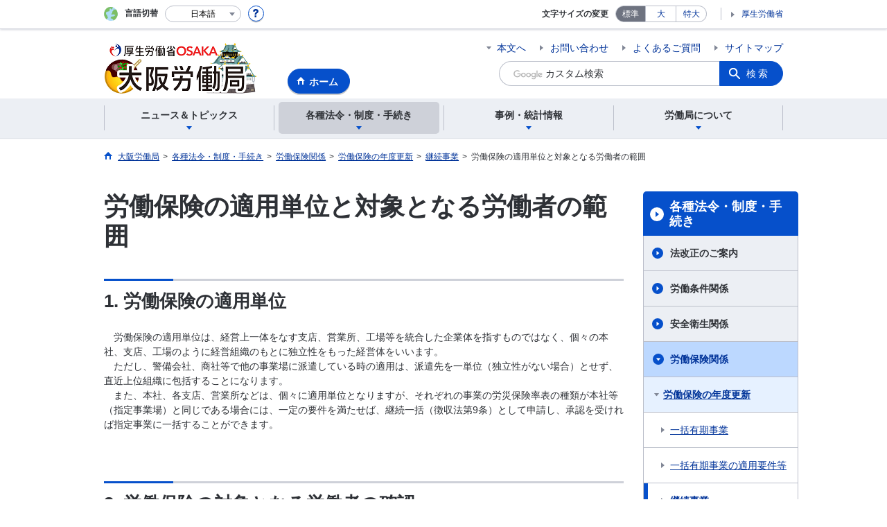

--- FILE ---
content_type: text/html; charset=UTF-8
request_url: https://jsite.mhlw.go.jp/osaka-roudoukyoku/hourei_seido_tetsuzuki/roudou_hoken/hourei_seido/kosin/keizoku/tanni.html
body_size: 10728
content:
<!DOCTYPE html>
<html lang="ja" class="is-nojs">
<head prefix="og: http://ogp.me/ns# fb: http://ogp.me/ns/fb# article: http://ogp.me/ns/article#">
<meta charset="UTF-8">
<meta name="robots" content="index,follow">
<meta http-equiv="X-UA-Compatible" content="IE=edge">
<meta name="viewport" content="width=device-width,initial-scale=1">
<meta name="format-detection" content="telephone=no">
<meta name="description" content="">
<meta name="keywords" content="">
<meta property="og:title" content="労働保険の適用単位と対象となる労働者の範囲">
<meta property="og:type" content="website">
<meta property="og:url" content="https://jsite.mhlw.go.jp/osaka-roudoukyoku/hourei_seido_tetsuzuki/roudou_hoken/hourei_seido/kosin/keizoku/tanni.html">
<meta property="og:image" content="">
<meta property="og:site_name" content="">
<meta property="og:description" content="">
<meta property="fb:app_id" content="">
<title>労働保険の適用単位と対象となる労働者の範囲｜大阪労働局</title>
<link rel="canonical" href="https://jsite.mhlw.go.jp/osaka-roudoukyoku/hourei_seido_tetsuzuki/roudou_hoken/hourei_seido/kosin/keizoku/tanni.html">
<link rel="stylesheet" href="/common/common/css/app.css">
<link rel="stylesheet" href="/common/common/css/acn.css">
<script>document.documentElement.className = document.documentElement.className.replace('is-nojs', 'is-js');</script>
<script src="/common/common/js/newDate.js"></script>
</head>
<body class=" t-pref nav02">
<noscript>
<p>このページではJavaScriptを使用しています。JavaScriptを有効にしてください。</p>
</noscript>
<div class="l-wrapper" id="top">

<header class="l-header">
<div class="l-headerMain">
<div class="l-headerMain__inner">
<div class="l-headerMain__left">
<div class="m-headerLogo"><a href="https://jsite.mhlw.go.jp/osaka-roudoukyoku/"><img src="/osaka-roudoukyoku/content/contents/001132240.png" alt="大阪労働局"></a></div><a href="https://jsite.mhlw.go.jp/osaka-roudoukyoku/" class="m-headerHome"><span>ホーム</span></a>
<button type="button" class="m-headerHmenu js-hmenu"><span class="m-headerHmenu__line"><span>メニュー</span></span></button>
<!-- /.l-headerMain__left --></div>
<div class="l-headerMain__right">
<ul class="m-headerLink">
<li><a href="#content" class="m-headerLink--main js-scroll" data-id="#content">本文へ</a></li>

<li><a href="https://jsite.mhlw.go.jp/osaka-roudoukyoku/roudoukyoku/busho_ichiran.html">お問い合わせ</a></li>


<li><a href="https://jsite.mhlw.go.jp/osaka-roudoukyoku/yokuaru_goshitsumon.html">よくあるご質問</a></li>

<li><a href="https://jsite.mhlw.go.jp/osaka-roudoukyoku/sitemap.html">サイトマップ</a></li>

<li class="m-headerLink--sp"><a href="https://www.mhlw.go.jp/">厚生労働省</a></li>
</ul>



<form id="cse-search-box" action="https://jsite.mhlw.go.jp/osaka-roudoukyoku/site_kensaku.html">
<div class="m-headerSearch">
<input id="q" name="q" type="text" class="m-headerSearch__textbox pbInputForm" title="カスタム検索" placeholder="カスタム検索">
<input id="cx" value="007086875112120753155:7tydmgl4x0i
" type="hidden" name="cx" />
<input id="cof" value="FORID:10" type="hidden" name="cof" />
<input id="ie" value="UTF-8" type="hidden" name="ie" />
<button type="submit" class="m-headerSearch__button lbButton">検索</button>
<!-- /.m-headerSearch --></div>
</form>
<!-- /.l-headerMain__right --></div>
<!-- /.l-headerMain__inner --></div>
<!-- /.l-headerMain --></div>
<div class="l-headerUtil">
<div class="l-headerUtil__inner">
<div class="m-headerUtil">
<div class="m-headerUtil__lang">
<div class="m-headerUtil__lang__ttl"><span>言語切替</span></div>
<p class="m-headerUtil__lang__help"><a href="#" class="js-modal"><img src="/common/common/img/icn_help.svg" alt="ヘルプ情報"></a></p>
<div class="m-modal">
<div class="m-modal__content">
<div class="m-modal__inner" tabindex="0">
<div class="m-hdgLv3"><div class="m-hdgLv3__hdg">「言語切替」サービスについて</div></div>
<div><p class="m-txtM">このホームページを、英語・中国語・韓国語へ機械的に自動翻訳します。以下の内容をご理解のうえ、ご利用いただきますようお願いします。</p>

<ul class="m-listOrder">
<li><span class="m-listOrder__sym">1.</span>

<div class="m-listOrder__txt">翻訳対象はページ内に記載されている文字情報となります。画像等で表現する内容は翻訳されません。</div>
</li>
<li><span class="m-listOrder__sym">2.</span>
<div class="m-listOrder__txt">機械による自動翻訳のため、必ずしも正確な翻訳であるとは限りません。</div>
</li>
<li><span class="m-listOrder__sym">3.</span>
<div class="m-listOrder__txt">翻訳前の日本語ページに比べ、画面の表示に若干時間がかかる場合があります。</div>
</li>
</ul></div>
<button type="button" class="m-modal__close"><span>閉じる</span></button>
<!-- /.m-modal__inner --></div>
<!-- /.m-modal__content --></div>
<!-- /.m-modal --></div>
<div class="m-headerUtil__lang__select">
<div class="m-headerUtil__lang__select__current"><button type="button" id="headerLang">
<span class="is-ja">日本語</span>
<span class="is-en">English</span>
<span class="is-cn">中文(简体字)</span>
<span class="is-tw">中文(繁體字)</span>
<span class="is-ko">한국어</span>
<img src="/common/common/img/icn_lang.svg" alt="開く"></button></div>
<ul class="m-headerUtil__lang__select__list">
<li><olang><a href="" lang="ja" data-lang="ja">日本語</a></olang></li>
<li><olang><a href="https://translation.mhlw.go.jp
/LUCMHLW/ns/w1/jaen/" lang="en" data-lang="en">English</a></olang></li>
<li><olang><a href="https://translation.mhlw.go.jp
/LUCMHLW/ns/w1/jazh/" lang="zh-cn" data-lang="zh-cn">中文(简体字)</a></olang></li>
<li><olang><a href="https://translation.mhlw.go.jp
/LUCMHLW/ns/w1/jazhb/" lang="zh-tw" data-lang="zh-tw">中文(繁體字)</a></olang></li>
<li><olang><a href="https://translation.mhlw.go.jp
/LUCMHLW/ns/w1/jako/" lang="ko" data-lang="ko">한국어</a></olang></li>
</ul>
<olang><script src="https://code.jquery.com/jquery-3.2.1.min.js"></script></olang>
<script>
$(function(){
	if (location.href.indexOf("tl.cgi") != -1) {
	var url = location.href
	var translation_url = url.slice(0,url.indexOf("?SLANG")).slice(url.indexOf("tl.cgi/") + 7);
	}else{
	var translation_url = location.href;
	}
	$("ul.m-headerUtil__lang__select__list a").each(function() {
	$(this).attr("href",$(this).attr("href") + translation_url);
	});
});
</script>
<!-- /.m-headerUtil__lang__select --></div>
<!-- /.m-headerUtil__lang --></div>
<div class="m-headerUtil__support">
<dl class="m-headerUtil__fontsize">
<dt>文字サイズの変更</dt>
<dd><a href="#" class="js-fontAdjust is-current" data-size="m">標準</a></dd>
<dd><a href="#" class="js-fontAdjust" data-size="l">大</a></dd>
<dd><a href="#" class="js-fontAdjust" data-size="xl">特大</a></dd>
<!-- /.m-headerUtil__fontsize --></dl>
<ul class="m-headerUtil__support__list">
<li><a href="https://www.mhlw.go.jp/">厚生労働省</a></li>
</ul>
<!-- /.m-headerUtil__support --></div>
<!-- /.m-headerUtil --></div>
<!-- /.l-headerUtil__inner --></div>
<!-- /.l-headerUtil --></div>
<nav class="l-headerGnav">
<div class="l-headerGnav__inner">
<ul class="m-headerGnav">
<li><a href="#" class="js-mdrop" data-id="megadrop-01"><span><span>ニュース＆トピックス</span></span></a>
<div class="m-headerMdrop" id="megadrop-01">
<div class="m-headerMdrop__content">
<div class="m-headerMdrop__hdg">
<div class="m-headerMdrop__hdg--lv2"><a href="#mdorop-01" class="js-toggle-sp" data-id="mdorop-01">ニュース＆トピックス
<span class="m-headerMdrop__hdg--lv2__icn"><img src="/common/common/img/icn_toggle_plus.svg" alt="開く"></span></a></div>
<p class="m-headerMdrop__hdg__link"><a href="/osaka-roudoukyoku/news_topics.html">ニュース＆トピックストップへ</a></p>
<!-- /.m-headerMdrop__hdg --></div>
<div class="m-headerMdrop__content__inner">
<ul class="m-headerMdrop__menu" id="mdorop-01">
<li class="m-headerMdrop__menu--sp"><a href="/osaka-roudoukyoku/news_topics.html"><span>ニュース＆トピックストップへ</span></a></li>
<li><a href="/osaka-roudoukyoku/news_topics/houdou.html"><span>報道発表資料</span></a></li>
<li><a href="/osaka-roudoukyoku/news_topics/topics.html"><span>新着情報・イベント情報</span></a></li>
<li><a href="/osaka-roudoukyoku/news_topics/_120152.html"><span>労働基準監督署からのお知らせ</span></a></li>
<li><a href="/osaka-roudoukyoku/news_topics/_77668.html"><span>ハローワーク(公共職業安定所）からのお知らせ</span></a></li>
<!-- /.m-headerMdrop__menu --></ul>
<!-- /.m-headerMdrop__content__inner --></div>
<button type="button" class="m-headerMdrop__close"><span>閉じる</span></button>
<!-- /.m-headerMdrop__content --></div>
<!-- /.m-headerMdrop --></div>
</li>
<li><a href="#" class="js-mdrop" data-id="megadrop-02"><span><span>各種法令・制度・手続き</span></span></a>
<div class="m-headerMdrop" id="megadrop-02">
<div class="m-headerMdrop__content">
<div class="m-headerMdrop__hdg">
<div class="m-headerMdrop__hdg--lv2"><a href="#mdorop-02" class="js-toggle-sp" data-id="mdorop-02">各種法令・制度・手続き
<span class="m-headerMdrop__hdg--lv2__icn"><img src="/common/common/img/icn_toggle_plus.svg" alt="開く"></span></a></div>
<p class="m-headerMdrop__hdg__link"><a href="/osaka-roudoukyoku/hourei_seido_tetsuzuki.html">各種法令・制度・手続きトップへ</a></p>
<!-- /.m-headerMdrop__hdg --></div>
<div class="m-headerMdrop__content__inner">
<ul class="m-headerMdrop__menu" id="mdorop-02">
<li class="m-headerMdrop__menu--sp"><a href="/osaka-roudoukyoku/hourei_seido_tetsuzuki.html"><span>各種法令・制度・手続きトップへ</span></a></li>
<li><a href="/osaka-roudoukyoku/hourei_seido_tetsuzuki/houkaisei_goannai.html"><span>法改正のご案内</span></a></li>
<li><a href="/osaka-roudoukyoku/hourei_seido_tetsuzuki/roudoukijun_keiyaku.html"><span>労働条件関係</span></a></li>
<li><a href="/osaka-roudoukyoku/hourei_seido_tetsuzuki/anzen_eisei.html"><span>安全衛生関係</span></a></li>
<li><a href="/osaka-roudoukyoku/hourei_seido_tetsuzuki/roudou_hoken.html"><span>労働保険関係</span></a></li>
<li><a href="/osaka-roudoukyoku/hourei_seido_tetsuzuki/rousai_hoken.html"><span>労災保険関係</span></a></li>
<li><a href="/osaka-roudoukyoku/hourei_seido_tetsuzuki/koyou_hoken.html"><span>雇用保険関係</span></a></li>
<li><a href="/osaka-roudoukyoku/hourei_seido_tetsuzuki/shokugyou_shoukai.html"><span>職業紹介関係</span></a></li>
<li><a href="/osaka-roudoukyoku/hourei_seido_tetsuzuki/shokugyou_kunren.html"><span>職業訓練関係</span></a></li>
<li><a href="/osaka-roudoukyoku/hourei_seido_tetsuzuki/koyou_kintou.html"><span>雇用均等関係</span></a></li>
<li><a href="/osaka-roudoukyoku/mokuteki_naiyou/jyosei.html"><span>各種助成金制度</span></a></li>
<li><a href="/osaka-roudoukyoku/hourei_seido_tetsuzuki/roudousha_haken.html"><span>労働者派遣事業関係</span></a></li>
<li><a href="/osaka-roudoukyoku/hourei_seido_tetsuzuki/yuryou_muryou_shokugyou.html"><span>有料職業紹介関係</span></a></li>
<li><a href="/osaka-roudoukyoku/hourei_seido_tetsuzuki/kobetsu_roudou_funsou.html"><span>労働相談</span></a></li>
<li><a href="/osaka-roudoukyoku/hourei_seido_tetsuzuki/kokai.html"><span>情報公開・個人情報保護窓口</span></a></li>
<li><a href="/osaka-roudoukyoku/hourei_seido_tetsuzuki/kouekituhohogo.html"><span>公益通報者の保護</span></a></li>
<li><a href="/osaka-roudoukyoku/hourei_seido_tetsuzuki/advisor_foreign_workers.html"><span>外国人の方へ</span></a></li>
<li><a href="/osaka-roudoukyoku/hourei_seido_tetsuzuki/kouji_00001.html"><span>公示関係</span></a></li>
<li><a href="/osaka-roudoukyoku/hourei_seido_tetsuzuki/hourei_youshikishu.html"><span>法令・様式集</span></a></li>
<li><a href="/osaka-roudoukyoku/hourei_seido_tetsuzuki/_120244.html"><span>パンフレット・リーフレット等</span></a></li>
<!-- /.m-headerMdrop__menu --></ul>
<!-- /.m-headerMdrop__content__inner --></div>
<button type="button" class="m-headerMdrop__close"><span>閉じる</span></button>
<!-- /.m-headerMdrop__content --></div>
<!-- /.m-headerMdrop --></div>
</li>
<li><a href="#" class="js-mdrop" data-id="megadrop-03"><span><span>事例・統計情報</span></span></a>
<div class="m-headerMdrop" id="megadrop-03">
<div class="m-headerMdrop__content">
<div class="m-headerMdrop__hdg">
<div class="m-headerMdrop__hdg--lv2"><a href="#mdorop-03" class="js-toggle-sp" data-id="mdorop-03">事例・統計情報
<span class="m-headerMdrop__hdg--lv2__icn"><img src="/common/common/img/icn_toggle_plus.svg" alt="開く"></span></a></div>
<p class="m-headerMdrop__hdg__link"><a href="/osaka-roudoukyoku/jirei_toukei.html">事例・統計情報トップへ</a></p>
<!-- /.m-headerMdrop__hdg --></div>
<div class="m-headerMdrop__content__inner">
<ul class="m-headerMdrop__menu" id="mdorop-03">
<li class="m-headerMdrop__menu--sp"><a href="/osaka-roudoukyoku/jirei_toukei.html"><span>事例・統計情報トップへ</span></a></li>
<li><a href="/osaka-roudoukyoku/jirei_toukei/_120193.html"><span>大阪労働局統計年報</span></a></li>
<li><a href="/osaka-roudoukyoku/jirei_toukei/geppo1.html"><span>労働月報</span></a></li>
<li><a href="/osaka-roudoukyoku/jirei_toukei/sijo.html"><span>労働市場データ</span></a></li>
<!-- /.m-headerMdrop__menu --></ul>
<!-- /.m-headerMdrop__content__inner --></div>
<button type="button" class="m-headerMdrop__close"><span>閉じる</span></button>
<!-- /.m-headerMdrop__content --></div>
<!-- /.m-headerMdrop --></div>
</li>
<li><a href="#" class="js-mdrop" data-id="megadrop-04"><span><span>労働局について</span></span></a>
<div class="m-headerMdrop" id="megadrop-04">
<div class="m-headerMdrop__content">
<div class="m-headerMdrop__hdg">
<div class="m-headerMdrop__hdg--lv2"><a href="#mdorop-04" class="js-toggle-sp" data-id="mdorop-04">労働局について
<span class="m-headerMdrop__hdg--lv2__icn"><img src="/common/common/img/icn_toggle_plus.svg" alt="開く"></span></a></div>
<p class="m-headerMdrop__hdg__link"><a href="/osaka-roudoukyoku/roudoukyoku.html">労働局についてトップへ</a></p>
<!-- /.m-headerMdrop__hdg --></div>
<div class="m-headerMdrop__content__inner">
<ul class="m-headerMdrop__menu" id="mdorop-04">
<li class="m-headerMdrop__menu--sp"><a href="/osaka-roudoukyoku/roudoukyoku.html"><span>労働局についてトップへ</span></a></li>
<li><a href="/osaka-roudoukyoku/roudoukyoku/roudoukyoku.html"><span>大阪労働局について（概要）</span></a></li>
<li><a href="/osaka-roudoukyoku/roudoukyoku/busho_ichiran.html"><span>各部のご案内</span></a></li>
<li><a href="/osaka-roudoukyoku/roudoukyoku/kanren_shisetsu.html"><span>関連施設</span></a></li>
<li><a href="/osaka-roudoukyoku/roudoukyoku/shokuin_saiyou.html"><span>職員採用情報</span></a></li>
<li><a href="/osaka-roudoukyoku/roudoukyoku/dantai_koushou_joukyou.html"><span>職員団体との交渉等の状況について</span></a></li>
<li><a href="/osaka-roudoukyoku/roudoukyoku/privacy.html"><span>個人情報の取り扱いについて</span></a></li>
<li><a href="/osaka-roudoukyoku/roudoukyoku/_68786.html"><span>大阪労働局へのアクセス</span></a></li>
<!-- /.m-headerMdrop__menu --></ul>
<!-- /.m-headerMdrop__content__inner --></div>
<button type="button" class="m-headerMdrop__close"><span>閉じる</span></button>
<!-- /.m-headerMdrop__content --></div>
<!-- /.m-headerMdrop --></div>
</li>
<!-- /.m-headerGnav --></ul>
<!-- /.l-headerGnav__inner --></div>
<div class="m-headerGnav__close--sp"><button type="button" class="m-headerGnav__close--sp__button"><span>閉じる</span></button></div>
<!-- /.l-headerGnav --></nav>
<!-- /.l-header --></header>

<main class="l-content" id="content">
<div class="l-contentHead">
<div class="l-contentHead__inner">


<ol class="m-navBreadcrumb" itemscope="" itemtype="http://schema.org/BreadcrumbList">
<li itemprop="itemListElement" itemscope="" itemtype="http://schema.org/ListItem">
<a href="/osaka-roudoukyoku/home.html" itemprop="item"><span itemprop="name">大阪労働局</span></a>
<meta itemprop="position" content="1"><span>></span></li>
<li itemprop="itemListElement" itemscope="" itemtype="http://schema.org/ListItem">
<a href="/osaka-roudoukyoku/hourei_seido_tetsuzuki.html" itemprop="item"><span itemprop="name">各種法令・制度・手続き</span></a>
<meta itemprop="position" content="2"><span>></span></li>
<li itemprop="itemListElement" itemscope="" itemtype="http://schema.org/ListItem">
<a href="/osaka-roudoukyoku/hourei_seido_tetsuzuki/roudou_hoken.html" itemprop="item"><span itemprop="name">労働保険関係</span></a>
<meta itemprop="position" content="3"><span>></span></li>
<li itemprop="itemListElement" itemscope="" itemtype="http://schema.org/ListItem">
<a href="/osaka-roudoukyoku/hourei_seido_tetsuzuki/roudou_hoken/hourei_seido/kosin.html" itemprop="item"><span itemprop="name">労働保険の年度更新</span></a>
<meta itemprop="position" content="4"><span>></span></li>
<li itemprop="itemListElement" itemscope="" itemtype="http://schema.org/ListItem">
<a href="/osaka-roudoukyoku/hourei_seido_tetsuzuki/roudou_hoken/hourei_seido/kosin/keizoku.html" itemprop="item"><span itemprop="name">継続事業</span></a>
<meta itemprop="position" content="5"><span>></span></li>
<li itemprop="itemListElement" itemscope="" itemtype="http://schema.org/ListItem">
<span itemprop="name" aria-current="page">労働保険の適用単位と対象となる労働者の範囲</span>
<meta itemprop="position" content="6"></li>
<!-- /.m-navBreadcrumb --></ol>
<!-- /.l-contentHead__inner --></div>
<!-- /.l-contentHead --></div>

<div class="l-contentBody">
<div class="l-contentBody__inner">
<div class="l-contentMain">

<div class="m-hdgLv1">
<h1 class="m-hdgLv1__hdg">労働保険の適用単位と対象となる労働者の範囲</h1>
</div>











































<div class="m-hdgLv2">
<h2 class="m-hdgLv2__hdg">1. 労働保険の適用単位</h2>
</div>

<div class="m-grid"><div class="m-grid__col1">　労働保険の適用単位は、経営上一体をなす支店、営業所、工場等を統合した企業体を指すものではなく、個々の本社、支店、工場のように経営組織のもとに独立性をもった経営体をいいます。<br />
　ただし、警備会社、商社等で他の事業場に派遣している時の適用は、派遣先を一単位（独立性がない場合）とせず、直近上位組織に包括することになります。<br />
　また、本社、各支店、営業所などは、個々に適用単位となりますが、それぞれの事業の労災保険率表の種類が本社等（指定事業場）と同じである場合には、一定の要件を満たせば、継続一括（徴収法第9条）として申請し、承認を受ければ指定事業に一括することができます。<br />
&nbsp;
<div class="m-hdgLv2">
	<h2 class="m-hdgLv2__hdg">2. 労働保険の対象となる労働者の確認</h2>
</div>
&nbsp;

<table border="1" cellpadding="0" cellspacing="0" style="width: 750px;">
	<tbody>
		<tr>
			<td class="m-txt--center" style="width: 150px;">労災・雇用別</td>
			<td class="m-txt--center" rowspan="2" style="width: 300px;">労災保険の労働者の取扱い</td>
			<td class="m-txt--center" rowspan="2" style="width: 300px;">雇用保険の被保険者の取扱い</td>
		</tr>
		<tr>
			<td class="m-txt--center">区　別</td>
			<!--<td>&nbsp;</td>
			<td>&nbsp;</td>-->
		</tr>
		<tr>
			<td>一般労働者<br />
				（パートタイマー含む）</td>
			<td><font color="#ff0000">すべて適用されます。</font><br />
				<br />
				（時間・日数・期間を問わず対象になります。）</td>
			<td><font color="#ff0000">以下の労働者は、本人の希望の有無に関わりなく、適用されます。</font>
				<ol class="m-listMarker">
					<li><span class="m-listMarker__marker">（1）</span>一週の労働時間が<font color="#ff0000">20時間以上</font></li>
					<li><span class="m-listMarker__marker">（2）</span><font color="#ff0000">31日以上</font>引き続き雇用されることが見込まれること</li>
				</ol>
				のいずれにも該当する者で、その者の労働時間、賃金その他の労働条件が就 業規則（就業規則の届出義務が課せられていない事業所にあっては、それに準ずる規定等）において明確に定めていると認められた場合。<br />
				<br />
				<br />
				<font color="#ff0000">事業主は、パートタイム労働者の労動時間・賃金・その他の労働条件を、就業規則等の文書や雇用通知書によって明確に定めるようにしてください。</font>

				<ol class="m-listMarker">
					<li><span class="m-listMarker__marker">＊</span>雇用期間の定めがない契約の場合や1ヶ月契約のほか、31日未満有期契約であっても、 雇入れの目的や同様の契約で雇用されている他の労働者の状況などからみて契約を 31日以上にわたって反復更新することが見込まれる場合は、この要件に該当します。</li>
				</ol>
			</td>
		</tr>
		<tr>
			<td>アルバイト</td>
			<td><font color="#ff0000">すべて適用されます。</font></td>
			<td><font color="#ff0000">以下の労働者は適用されません。</font>
				<ul class="m-listChild">
					<li>4ヶ月以内の期間を予定して行われる季節的事業に雇用される者</li>
					<li>昼間学生</li>
					<li>臨時内職的に雇用される者</li>
				</ul>
			</td>
		</tr>
		<tr>
			<td>日雇労働者</td>
			<td><font color="#ff0000">すべて適用されます。</font></td>
			<td>雇用保険日雇労働被保険者でない日雇労働者は<font color="#ff0000">適用されません。</font></td>
		</tr>
		<tr>
			<td>船員保険被保険者</td>
			<td>船舶所有者に雇用されている船員たる労働者</td>
			<td>船舶所有者に雇用されている船員たる労働者</td>
		</tr>
		<tr>
			<td>派遣労働者</td>
			<td><font color="#ff0000">派遣元事業場で適用されます。</font></td>
			<td><font color="#ff0000">派遣元事業場で適用されます。</font><br />
				ただし、以下の2つの要件が必要です。
				<ol class="m-listMarker">
					<li><span class="m-listMarker__marker">（1）</span>1週の労働時間が20時間 以上であること</li>
					<li><span class="m-listMarker__marker">（2）</span>反復継続して派遣就業する者であること</li>
				</ol>
			</td>
		</tr>
		<tr>
			<td rowspan="2">法人の役員</td>
			<td><font color="#ff0000">代表権・業務執行権を有する役員は、適用されません。</font><br />
				<br />
				法人の取締役・理事等の地位にある者であっても、法令・定款等の規定に基づい て業務執行権を有すると認められる者以外の者で、事実上、業務執行権を有する 取締役・理事等の指揮監督を受けて労働に従事し、その対償として賃金を得ている 者は、原則として「労働者」として取扱います。<br />
				<br />
				監査役及び監事は、法令上、使用人を兼ねることを得ないものとされていますが、事実上、 一般の労働者と同様に賃金を得て労働に従事している場合は、「労働者」として取扱います。<br />
				<br />
				逆に、法令又は定款の規定により、業務執行権を有しないと認められる取締役等であっても、 取締役会規則その他内部規定によって業務執行権を有すると認められる者は、「労働者」と して取扱いません。</td>
			<td><font color="#ff0000">取締役は原則として適用されません。</font><br />
				<br />
				ただし、取締役であって、同時に、部長・支店長・工場長など従業員としての身分を有する者は、報酬支払等の面から見て労働者的性格の強い者で、かつ、雇用関係があると認められる者に限り被保険者として取扱います。<br />
				<br />
				なお、以下の地位におられる方々は被保険者とはなりません。<br />
				&nbsp;
				<ol class="m-listMarker">
					<li><span class="m-listMarker__marker">（1）</span>株式会社の代表取締役</li>
					<li><span class="m-listMarker__marker">（2）</span>合名会社・合資会社の代表社員</li>
					<li><span class="m-listMarker__marker">（3）</span>有限会社の取締役のうち、会社を代表する取締役</li>
					<li><span class="m-listMarker__marker">（4）</span>農協等の役員（雇用関係が明らかでない場合）</li>
					<li><span class="m-listMarker__marker">（5）</span>その他法人・人格のない社団法人・財団法人の役員（雇用関係が明らかでない場合）</li>
				</ol>
			</td>
		</tr>
		<tr><!--<td>&nbsp;</td>-->
			<td colspan="2"><br />
				<font color="#ff0000">（注） </font>
				<ul class="m-listChild">
					<li><font color="#ff0000">労災・雇用いずれの場合も、保険料の対象となる賃金は、取締役、理事、無限責任社員、監査役、監事等に支払われる給与のうち、法人の機関としての職務に対する報酬を除き、一般の労働者と同一の条件のもとに支払われる賃金のみを加えること。</font></li>
					<li><font color="#ff0000">労働者から役員となった場合は被保険者の喪失の手続きを公共職業安定所（ハローワーク）にて適正に行って下さい。</font></li>
					<li><font color="#ff0000">いわゆる執行役員のうち、代表権・業務執行権を有する者は労働者として取扱いません。</font></li>
				</ul>
			</td>
			<!--<td>&nbsp;</td>-->
		</tr>
		<tr>
			<td>同居の親族</td>
			<td colspan="2">事業主と同居している親族は、原則として労働者にはなりません。<br />
				<br />
				ただし、法人・個人を問わず、同居の親族とともに一般労働者を使用し、次の3つの条件をすべて満たした場合のみ、労働者として扱います。
				<ul class="m-listChild">
					<li>就労の実態が、当該事業場における他の労働者と同様であり、賃金もこれに応じて支払われていること。</li>
					<li>始業・終業の時刻、休憩時間、休日、休暇等並びに賃金の決定、計算方法、支払いの方法、賃金の締め切り、支払の時期等が就業規則などによって明確に定められており、かつ、その管理が他の労働者と同様になされていること。</li>
					<li>業務を行うにつき、事業主の指揮命令に従っていることが明確であること。<br />
						また、雇用保険については、このほかに取締役など、事業主と利益を一にする地位にないことが条件となります。</li>
				</ul>
				<font color="#ff0000">なお、保険事故が発生した場合に、以上の要件をすべて満たしていることが書類等で 明らかに示されていなければ、給付を受けられないことがありますので、ご注意下さい。</font></td>
			<!--<td>&nbsp;</td>-->
		</tr>
		<tr>
			<td>海外出張者</td>
			<td><font color="#ff0000">適用されます。</font><br />
				<br />
				国内の事業に所属し、当該事業の使用者の指示に従って勤務し、商談・視察・ 業務連絡・技術指導などの用務で海外に赴く者は出張となり、保険の算入対象となります。</td>
			<td><font color="#ff0000">適用されます。</font><br />
				<br />
				適用事業主に雇用される者が、国外において就労する場合は、 その労働者が<font color="#ff0000">出張または派遣されて就労する場合に限り</font>被保険者となります。<br />
				<br />
				ただし海外の事業場に現地で採用される者は<font color="#ff0000">被保険者とはなりません。</font></td>
		</tr>
		<tr>
			<td>海外派遣者</td>
			<td><font color="#ff0000">適用されません。</font><br />
				<br />
				海外の事業場に所属し、当該事業の使用者の指揮に従って勤務する者は海外派遣者となり、<font color="#ff0000"> 国内法の労働者とは認められず</font>、原則的には派遣された国の法制度を適用します。<br />
				しかし、特別加入制度を利用すれば、国内で給付を受けられるようになります。<br />
				<br />
				（なお、この制度は<font color="#ff0000">労災保険のみ</font>であり、<font color="#ff0000">新たに特別加入としての手続きが必要</font>となります。）</td>
			<td>&nbsp;</td>
		</tr>
	</tbody>
</table>
</div></div>

<ul class="m-listLink">
</ul>


<div class="m-hdgLv2"><h2 class="m-hdgLv2__hdg">その他関連情報</h2></div>

<div class="m-listImageBannerNav">
<ul class="m-listImageBanner__list">
<li>
<a class="m-listImageBanner__content" href="https://jsite.mhlw.go.jp/osaka-hellowork/kanren/zinzaikakuho-osakakyoku.html">
<span class="m-listImageBanner__text">人材確保対策コーナー</span>
<span class="m-listImageBanner__fig"><img src="/osaka-roudoukyoku/content/contents/000113501.gif" alt=""></span>
</a>
</li>
<li>
<a class="m-listImageBanner__content" href="https://shigoto.mhlw.go.jp/User">
<span class="m-listImageBanner__text">jobtag（職業情報提供サイト）</span>
<span class="m-listImageBanner__fig"><img src="/osaka-roudoukyoku/content/contents/000113502.png" alt=""></span>
</a>
</li>
<li>
<a class="m-listImageBanner__content" href="https://shokuba.mhlw.go.jp/index.html">
<span class="m-listImageBanner__text">職場情報総合サイトしょくばらぼ</span>
<span class="m-listImageBanner__fig"><img src="/osaka-roudoukyoku/content/contents/000113503.jpg" alt=""></span>
</a>
</li>
<li>
<a class="m-listImageBanner__content" href="https://jsite.mhlw.go.jp/osaka-roudoukyoku/newpage_00388.html">
<span class="m-listImageBanner__text">もにす認定制度</span>
<span class="m-listImageBanner__fig"><img src="/osaka-roudoukyoku/content/contents/000769695.gif" alt=""></span>
</a>
</li>
<li>
<a class="m-listImageBanner__content" href="https://jsite.mhlw.go.jp/osaka-hellowork/kyushokusha/new_page_8.html">
<span class="m-listImageBanner__text">ハローワーク　求職者支援制度</span>
<span class="m-listImageBanner__fig"><img src="/osaka-roudoukyoku/content/contents/202105241158.png" alt=""></span>
</a>
</li>
<li>
<a class="m-listImageBanner__content" href="https://jsite.mhlw.go.jp/osaka-hellowork/kyushokusha/middle.html">
<span class="m-listImageBanner__text">ミドル世代支援サイト</span>
<span class="m-listImageBanner__fig"><img src="/osaka-roudoukyoku/content/contents/002207872.gif" alt=""></span>
</a>
</li>
</ul>
</div>

<ul class="m-listButton">
<li><a href="https://jsite.mhlw.go.jp/osaka-roudoukyoku/banner_all_list.html" class="m-btnM"><span>リンク一覧</span></a></li>
</ul>


<div class="m-boxReader">
<a href="https://get.adobe.com/jp/reader/" target="_blank">
<div class="m-boxReader__body">
<p class="m-boxReader__txt">PDFファイルを見るためには、Adobe Readerというソフトが必要です。Adobe Readerは無料で配布されていますので、こちらからダウンロードしてください。</p>
<!-- /.m-boxReader__body --></div>
<div class="m-boxReader__figure">
<img src="/common/common/img/img_reader.png" alt="">
<!-- /.m-boxReader__figure --></div></a>
<!-- /.m-boxReader --></div>

<!-- /.l-contentMain --></div>

<div class="l-contentSub">
<nav class="m-navLocal">
<h2 class="m-navLocal__hdg"><a href="/osaka-roudoukyoku/hourei_seido_tetsuzuki.html">各種法令・制度・手続き</a></h2>
<ul class="m-navLocal__layer3rd">
<li><a href="/osaka-roudoukyoku/hourei_seido_tetsuzuki/houkaisei_goannai.html">法改正のご案内</a></li>
<li><a href="/osaka-roudoukyoku/hourei_seido_tetsuzuki/roudoukijun_keiyaku.html">労働条件関係</a></li>
<li><a href="/osaka-roudoukyoku/hourei_seido_tetsuzuki/anzen_eisei.html">安全衛生関係</a></li>
<li><a href="/osaka-roudoukyoku/hourei_seido_tetsuzuki/roudou_hoken.html" class="is-current">労働保険関係</a>
<ul class="m-navLocal__layer4th">
<li><a href="/osaka-roudoukyoku/hourei_seido_tetsuzuki/roudou_hoken/hourei_seido/kosin.html" class="is-current">労働保険の年度更新</a>
<ul class="m-navLocal__layer5th">
<li><a href="/osaka-roudoukyoku/hourei_seido_tetsuzuki/roudou_hoken/hourei_seido/kosin/yuki.html">一括有期事業</a></li>
<li><a href="/osaka-roudoukyoku/hourei_seido_tetsuzuki/roudou_hoken/hourei_seido/kosin/yuki/yoken.html">一括有期事業の適用要件等</a></li>
<li><a href="/osaka-roudoukyoku/hourei_seido_tetsuzuki/roudou_hoken/hourei_seido/kosin/keizoku.html" class="is-current" aria-current="page">継続事業</a></li>
<!-- /.m-navLocal__layer5th --></ul>
</li>
<li><a href="/osaka-roudoukyoku/hourei_seido_tetsuzuki/roudou_hoken/tetsuzuki/gen.html">労働保険の成立手続きについて</a></li>
<li><a href="/osaka-roudoukyoku/hourei_seido_tetsuzuki/roudou_hoken/hourei_seido/_84334.html">労働保険事務組合とは</a></li>
<li><a href="/osaka-roudoukyoku/hourei_seido_tetsuzuki/roudou_hoken/hourei_seido/nounyuu_syoumei.html">労働保険料納入証明願について</a></li>
<li><a href="/osaka-roudoukyoku/hourei_seido_tetsuzuki/roudou_hoken/hourei_seido/noufu.html">労働保険について</a></li>
<!-- /.m-navLocal__layer4th --></ul>
</li>
<li><a href="/osaka-roudoukyoku/hourei_seido_tetsuzuki/rousai_hoken.html">労災保険関係</a></li>
<li><a href="/osaka-roudoukyoku/hourei_seido_tetsuzuki/koyou_hoken.html">雇用保険関係</a></li>
<li><a href="/osaka-roudoukyoku/hourei_seido_tetsuzuki/shokugyou_shoukai.html">職業紹介関係</a></li>
<li><a href="/osaka-roudoukyoku/hourei_seido_tetsuzuki/shokugyou_kunren.html">職業訓練関係</a></li>
<li><a href="/osaka-roudoukyoku/hourei_seido_tetsuzuki/koyou_kintou.html">雇用均等関係</a></li>
<li><a href="/osaka-roudoukyoku/mokuteki_naiyou/jyosei.html">各種助成金制度</a></li>
<li><a href="/osaka-roudoukyoku/hourei_seido_tetsuzuki/roudousha_haken.html">労働者派遣事業関係</a></li>
<li><a href="/osaka-roudoukyoku/hourei_seido_tetsuzuki/yuryou_muryou_shokugyou.html">有料職業紹介関係</a></li>
<li><a href="/osaka-roudoukyoku/hourei_seido_tetsuzuki/kobetsu_roudou_funsou.html">労働相談</a></li>
<li><a href="/osaka-roudoukyoku/hourei_seido_tetsuzuki/kokai.html">情報公開・個人情報保護窓口</a></li>
<li><a href="/osaka-roudoukyoku/hourei_seido_tetsuzuki/kouekituhohogo.html">公益通報者の保護</a></li>
<li><a href="/osaka-roudoukyoku/hourei_seido_tetsuzuki/advisor_foreign_workers.html">外国人の方へ</a></li>
<li><a href="/osaka-roudoukyoku/hourei_seido_tetsuzuki/hourei_youshikishu.html">法令・様式集</a></li>
<li><a href="/osaka-roudoukyoku/hourei_seido_tetsuzuki/_120244.html">パンフレット・リーフレット等</a></li>
<!-- /.m-navLocal__layer3rd --></ul>
<!-- /.m-navLocal --></nav>




<div class="m-navSubmenu">
<h2 class="m-navSubmenu__hdg"><a href="#sidemenu-01" class="js-toggle" data-id="sidemenu-01">お役立ち情報<span class="m-navSubmenu__icn"><img src="/common/common/img/icn_toggle_plus.svg" alt="開く"></span></a></h2>
<ul class="m-navSubmenu__list" id="sidemenu-01">
<li><a href="https://jsite.mhlw.go.jp/osaka-roudoukyoku/hourei_seido_tetsuzuki/hourei_youshikishu.html">法令・様式集</a></li>
<li><a href="https://jsite.mhlw.go.jp/osaka-roudoukyoku/hourei_seido_tetsuzuki/_120244.html">パンフレット・リーフレット等</a></li>
<li><a href="https://jsite.mhlw.go.jp/osaka-roudoukyoku/choutatsu_uriharai.html">調達・売払情報</a></li>
<li><a href="https://jsite.mhlw.go.jp/osaka-roudoukyoku/choutatsu_uriharai/kokuyu_zaisan_uriharai.html">国有財産売払情報</a></li>
<li><a href="https://jsite.mhlw.go.jp/osaka-roudoukyoku/hourei_seido_tetsuzuki/roudou_hoken/hourei_seido/kosin.html">労働保険の年度更新</a></li>
<li><a href="https://jsite.mhlw.go.jp/osaka-hellowork/kyushokusha/new_page_8.html">ハロートレーニング（公的職業訓練）</a></li>
<li><a href="https://jsite.mhlw.go.jp/osaka-roudoukyoku/mokuteki_naiyou/info_00002.html">『ワークルール』セミナー</a></li>
<li><a href="https://jsite.mhlw.go.jp/osaka-roudoukyoku/mokuteki_naiyou/haken_yuuryousyoukai_00002.html">職業安定法・労働派遣法ワンポイント講座</a></li>
<li><a href="/osaka-roudoukyoku/youtube.html">大阪労働局Youtubeチャンネル</a></li>
<!-- /.m-navSubmenu__list --></ul>
<!-- /.m-navSubmenu --></div>

<div class="m-navSubmenu">
<h2 class="m-navSubmenu__hdg"><a href="#sidemenu-02" class="js-toggle" data-id="sidemenu-02">関連機関<span class="m-navSubmenu__icn"><img src="/common/common/img/icn_toggle_plus.svg" alt="開く"></span></a></h2>
<ul class="m-navSubmenu__list" id="sidemenu-02">
<li><a href="https://jsite.mhlw.go.jp/osaka-roudoukyoku/news_topics/_120152.html">労働基準監督署からのお知らせ</a></li>
<li><a href="https://jsite.mhlw.go.jp/osaka-hellowork/home.html">大阪ハローワーク</a></li>
<li><a href="https://www.hellowork.mhlw.go.jp/index.html">ハローワークインターネットサービス</a></li>
<li><a href="https://jsite.mhlw.go.jp/osaka-roudoukyoku/mokuteki_naiyou/link3.html">関係機関リンク集</a></li>
<li><a href="https://www.pref.osaka.lg.jp/">大阪府公式ホームページ</a></li>
<li><a href="http://www.mhlw.go.jp/">厚生労働省ホームページ</a></li>
<!-- /.m-navSubmenu__list --></ul>
<!-- /.m-navSubmenu --></div>

<div class="m-navSubmenu">
<h2 class="m-navSubmenu__hdg"><a href="#sidemenu-03" class="js-toggle" data-id="sidemenu-03">相談窓口<span class="m-navSubmenu__icn"><img src="/common/common/img/icn_toggle_plus.svg" alt="開く"></span></a></h2>
<ul class="m-navSubmenu__list" id="sidemenu-03">
<li><a href="https://jsite.mhlw.go.jp/osaka-roudoukyoku/roudoukyoku/kanren_shisetsu/corner.html">「総合労働相談コーナー」のご案内</a></li>
<li><a href="https://jsite.mhlw.go.jp/osaka-roudoukyoku/hourei_seido_tetsuzuki/_121761/chingincenter-annai_00001.html">大阪働き方改革推進支援・賃金相談センター</a></li>
<li><a href="https://jsite.mhlw.go.jp/osaka-roudoukyoku/hourei_seido_tetsuzuki/_121761/shienhan_00001.html">労働時間相談・支援コーナー</a></li>
<li><a href="https://www.mhlw.go.jp/stf/seisakunitsuite/bunya/koyou_roudou/roudoukijun/mail_madoguchi.html">労働基準関係情報メール窓口</a></li>
<li><a href="https://jsite.mhlw.go.jp/osaka-roudoukyoku/hourei_seido_tetsuzuki/_121761/chingincenter-annai_00003.html">働き方・休み方改善コンサルタント</a></li>
<!-- /.m-navSubmenu__list --></ul>
<!-- /.m-navSubmenu --></div>

<div class="m-navSubmenu">
<h2 class="m-navSubmenu__hdg"><a href="#sidemenu-04" class="js-toggle" data-id="sidemenu-04">各種お知らせ<span class="m-navSubmenu__icn"><img src="/common/common/img/icn_toggle_plus.svg" alt="開く"></span></a></h2>
<ul class="m-navSubmenu__list" id="sidemenu-04">
<li><a href="https://jsite.mhlw.go.jp/osaka-roudoukyoku/hourei_seido_tetsuzuki/anzen_eisei/hourei_seido/_114004.html">大阪発・新4S推進運動</a></li>
<li><a href="http://www.mhlw.go.jp/new-info/kobetu/roudou/sekimen/index.html">アスベスト（石綿）情報</a></li>
<li><a href="https://jsite.mhlw.go.jp/osaka-roudoukyoku/hourei_seido_tetsuzuki/roudoukijun_keiyaku/202208011137.html">無期転換ルール及び有期特措法に基づく第二種計画認定申請について</a></li>
<li><a href="https://jsite.mhlw.go.jp/osaka-roudoukyoku/hourei_seido_tetsuzuki/shokugyou_shoukai/hourei_seido/wakamono.html">若者雇用促進法について</a></li>
<li><a href="https://jsite.mhlw.go.jp/osaka-roudoukyoku/hourei_seido_tetsuzuki/roudou_hoken/hourei_seido/kosin.html">労働保険の年度更新</a></li>
<li><a href="https://jsite.mhlw.go.jp/osaka-roudoukyoku/hourei_seido_tetsuzuki/roudou_hoken/hourei_seido/kosin/_122392.html">労働保険等に関する電子申請</a></li>
<li><a href="https://jsite.mhlw.go.jp/osaka-roudoukyoku/hourei_seido_tetsuzuki/shokugyou_shoukai/_119663.html">障害者雇用のすすめ</a></li>
<li><a href="https://jsite.mhlw.go.jp/osaka-roudoukyoku/redirect/3010261117_00001.html">使用者による障害者虐待をなくそう</a></li>
<li><a href="https://jsite.mhlw.go.jp/osaka-roudoukyoku/hourei_seido_tetsuzuki/anzen_eisei/hourei_seido/_17129/mental.html">メンタルヘルスについて</a></li>
<li><a href="https://jsite.mhlw.go.jp/osaka-roudoukyoku/mokuteki_naiyou/jigyounushi/konenrei.html">高年齢者の雇用について</a></li>
<!-- /.m-navSubmenu__list --></ul>
<!-- /.m-navSubmenu --></div>

<div class="m-navSubmenu">
<h2 class="m-navSubmenu__hdg"><a href="#sidemenu-05" class="js-toggle" data-id="sidemenu-05">採用情報<span class="m-navSubmenu__icn"><img src="/common/common/img/icn_toggle_plus.svg" alt="開く"></span></a></h2>
<ul class="m-navSubmenu__list" id="sidemenu-05">
<li><a href="https://jsite.mhlw.go.jp/osaka-roudoukyoku/roudoukyoku/shokuin_saiyou.html">職員採用情報</a></li>
<!-- /.m-navSubmenu__list --></ul>
<!-- /.m-navSubmenu --></div>



<!-- /.l-contentSub --></div>

<!-- /.l-contentBody__inner --></div>
<!-- /.l-contentBody --></div>
<!-- /.l-content --></main>

<footer class="l-footer">
<div class="l-footerPagetop">
<div class="l-footerInner">
<a href="#top" class="m-footerPagetop js-scroll" data-id="#top"><span>ページの先頭へ</span></a>
<!-- /.l-footerInner --></div>
<!-- /.l-footerPagetop --></div>
<div class="l-footerNav">
<div class="l-footerInner">
<div class="m-footerPost">
<p class="m-footerPost__idea"><b class="m-footerPost__idea__ttl">皆様からのご意見を募集しています</b>
<a href="https://jsite.mhlw.go.jp/osaka-roudoukyoku/goiken.html" class="m-footerPost__idea__btn">労働局へのご意見</a></p>
<!-- /.m-footerPost --></div>


<div class="m-footerSitemap">
<div class="m-footerSitemap__content">
<ul class="m-footerSitemap__parent">
<li><a href="/osaka-roudoukyoku/news_topics.html" class="js-toggle-sp" data-id="footer-sitemap-01">ニュース＆トピックス
<span class="m-footerSitemap__parent__icn"><img src="/common/common/img/icn_toggle_plus.svg" alt="開く"></span></a>
<ul class="m-footerSitemap__child" id="footer-sitemap-01">
<li class="m-footerSitemap__child__top"><a href="/osaka-roudoukyoku/news_topics.html">ニュース＆トピックストップへ</a></li>
<li><a href="/osaka-roudoukyoku/news_topics/houdou.html">報道発表資料</a></li>
<li><a href="/osaka-roudoukyoku/news_topics/topics.html">新着情報・イベント情報</a></li>
<li><a href="/osaka-roudoukyoku/news_topics/_120152.html">労働基準監督署からのお知らせ</a></li>
<li><a href="/osaka-roudoukyoku/news_topics/_77668.html">ハローワーク(公共職業安定所）からのお知らせ</a></li>
</ul>
</li>
</ul>
</div>
<div class="m-footerSitemap__content--col2">
<ul class="m-footerSitemap__parent">
<li><a href="/osaka-roudoukyoku/hourei_seido_tetsuzuki.html" class="js-toggle-sp" data-id="footer-sitemap-02">各種法令・制度・手続き
<span class="m-footerSitemap__parent__icn"><img src="/common/common/img/icn_toggle_plus.svg" alt="開く"></span></a>
<ul class="m-footerSitemap__child--col2" id="footer-sitemap-02">
<li class="m-footerSitemap__child__top"><a href="/osaka-roudoukyoku/hourei_seido_tetsuzuki.html">各種法令・制度・手続きトップへ</a></li>
<li><a href="/osaka-roudoukyoku/hourei_seido_tetsuzuki/houkaisei_goannai.html">法改正のご案内</a></li>
<li><a href="/osaka-roudoukyoku/hourei_seido_tetsuzuki/roudoukijun_keiyaku.html">労働条件関係</a></li>
<li><a href="/osaka-roudoukyoku/hourei_seido_tetsuzuki/anzen_eisei.html">安全衛生関係</a></li>
<li><a href="/osaka-roudoukyoku/hourei_seido_tetsuzuki/roudou_hoken.html">労働保険関係</a></li>
<li><a href="/osaka-roudoukyoku/hourei_seido_tetsuzuki/rousai_hoken.html">労災保険関係</a></li>
<li><a href="/osaka-roudoukyoku/hourei_seido_tetsuzuki/koyou_hoken.html">雇用保険関係</a></li>
<li><a href="/osaka-roudoukyoku/hourei_seido_tetsuzuki/shokugyou_shoukai.html">職業紹介関係</a></li>
<li><a href="/osaka-roudoukyoku/hourei_seido_tetsuzuki/shokugyou_kunren.html">職業訓練関係</a></li>
<li><a href="/osaka-roudoukyoku/hourei_seido_tetsuzuki/koyou_kintou.html">雇用均等関係</a></li>
<li><a href="/osaka-roudoukyoku/mokuteki_naiyou/jyosei.html">各種助成金制度</a></li>
<li><a href="/osaka-roudoukyoku/hourei_seido_tetsuzuki/roudousha_haken.html">労働者派遣事業関係</a></li>
<li><a href="/osaka-roudoukyoku/hourei_seido_tetsuzuki/yuryou_muryou_shokugyou.html">有料職業紹介関係</a></li>
<li><a href="/osaka-roudoukyoku/hourei_seido_tetsuzuki/kobetsu_roudou_funsou.html">労働相談</a></li>
<li><a href="/osaka-roudoukyoku/hourei_seido_tetsuzuki/kokai.html">情報公開・個人情報保護窓口</a></li>
<li><a href="/osaka-roudoukyoku/hourei_seido_tetsuzuki/kouekituhohogo.html">公益通報者の保護</a></li>
<li><a href="/osaka-roudoukyoku/hourei_seido_tetsuzuki/advisor_foreign_workers.html">外国人の方へ</a></li>
<li><a href="/osaka-roudoukyoku/hourei_seido_tetsuzuki/kouji_00001.html">公示関係</a></li>
<li><a href="/osaka-roudoukyoku/hourei_seido_tetsuzuki/hourei_youshikishu.html">法令・様式集</a></li>
<li><a href="/osaka-roudoukyoku/hourei_seido_tetsuzuki/_120244.html">パンフレット・リーフレット等</a></li>
</ul>
</li>
</ul>
</div>
<div class="m-footerSitemap__content">
<ul class="m-footerSitemap__parent">
<li><a href="/osaka-roudoukyoku/jirei_toukei.html" class="js-toggle-sp" data-id="footer-sitemap-03">事例・統計情報
<span class="m-footerSitemap__parent__icn"><img src="/common/common/img/icn_toggle_plus.svg" alt="開く"></span></a>
<ul class="m-footerSitemap__child" id="footer-sitemap-03">
<li class="m-footerSitemap__child__top"><a href="/osaka-roudoukyoku/jirei_toukei.html">事例・統計情報トップへ</a></li>
<li><a href="/osaka-roudoukyoku/jirei_toukei/_120193.html">大阪労働局統計年報</a></li>
<li><a href="/osaka-roudoukyoku/jirei_toukei/geppo1.html">労働月報</a></li>
<li><a href="/osaka-roudoukyoku/jirei_toukei/sijo.html">労働市場データ</a></li>
</ul>
</li>
</ul>
</div>
<div class="m-footerSitemap__content">
<ul class="m-footerSitemap__parent">
<li><a href="/osaka-roudoukyoku/roudoukyoku.html" class="js-toggle-sp" data-id="footer-sitemap-04">労働局について
<span class="m-footerSitemap__parent__icn"><img src="/common/common/img/icn_toggle_plus.svg" alt="開く"></span></a>
<ul class="m-footerSitemap__child" id="footer-sitemap-04">
<li class="m-footerSitemap__child__top"><a href="/osaka-roudoukyoku/roudoukyoku.html">労働局についてトップへ</a></li>
<li><a href="/osaka-roudoukyoku/roudoukyoku/roudoukyoku.html">大阪労働局について（概要）</a></li>
<li><a href="/osaka-roudoukyoku/roudoukyoku/busho_ichiran.html">各部のご案内</a></li>
<li><a href="/osaka-roudoukyoku/roudoukyoku/kanren_shisetsu.html">関連施設</a></li>
<li><a href="/osaka-roudoukyoku/roudoukyoku/shokuin_saiyou.html">職員採用情報</a></li>
<li><a href="/osaka-roudoukyoku/roudoukyoku/dantai_koushou_joukyou.html">職員団体との交渉等の状況について</a></li>
<li><a href="/osaka-roudoukyoku/roudoukyoku/privacy.html">個人情報の取り扱いについて</a></li>
<li><a href="/osaka-roudoukyoku/roudoukyoku/_68786.html">大阪労働局へのアクセス</a></li>
</ul>
</li>
</ul>
</div>
<!-- /.m-footerSitemap --></div>

<!-- /.l-footerInner --></div>
<!-- /.l-footerNav --></div>
</div>

<div class="l-footerUtil">
<div class="l-footerInner">
<div class="m-footerUtil">

<div class="m-footerUtil__service">
<h2 class="m-footerUtil__hdg">情報配信サービス</h2>
<ul class="m-footerUtil__list">
<li class="m-footerUtil__list--mag"><a href="https://www.mhlw.go.jp/stf/merumaga_00.html"><span>厚生労働省人事労務マガジン</span></a></li>


</ul>
<!-- /.m-footerUtil__service --></div>


<!-- /.m-footerUtil --></div>


<!-- /.l-footerInner --></div>
<!-- /.l-footerUtil --></div>



<div class="l-footerInfo">
<div class="l-footerInner">
<ul class="m-footerLink">
<li><a href="https://jsite.mhlw.go.jp/osaka-roudoukyoku/link.html">リンク集</a></li>
<li><a href="https://jsite.mhlw.go.jp/osaka-roudoukyoku/privacy_policy.html">プライバシーポリシー</a></li>
<li><a href="https://jsite.mhlw.go.jp/osaka-roudoukyoku/link_chosakuken_menseki.html">利用規約</a></li>
</ul>
<div class="m-footerInfo">
<p class="m-footerInfo__logo"><a href="https://jsite.mhlw.go.jp/osaka-roudoukyoku/"><img src="/oita-roudoukyoku/content/contents/001132242.png" alt="大阪労働局"></a></p>
<p class="m-footerInfo__address">〒540-8527 大阪市中央区大手前4-1-67 大阪合同庁舎第2号館 8～9F<br />
〒540-0028 大阪市中央区常盤町1-3-8中央大通FNビル9F/14F/17F/21F</p>
<!-- /.m-footerInfo --></div>
<small class="m-footerCopy">Copy right © 2000-2025 Osaka Labour Bureau.All rights reserved.</small>
<!-- /.l-footerInner --></div>
<!-- /.l-footerInfo --></div>
<!-- /.l-footer --></footer>

<!-- /.l-wrapper --></div>
<script src="/common/common/js/bundle.js"></script>
<script src="/common/common/js/app.js"></script>

</body>
</html>